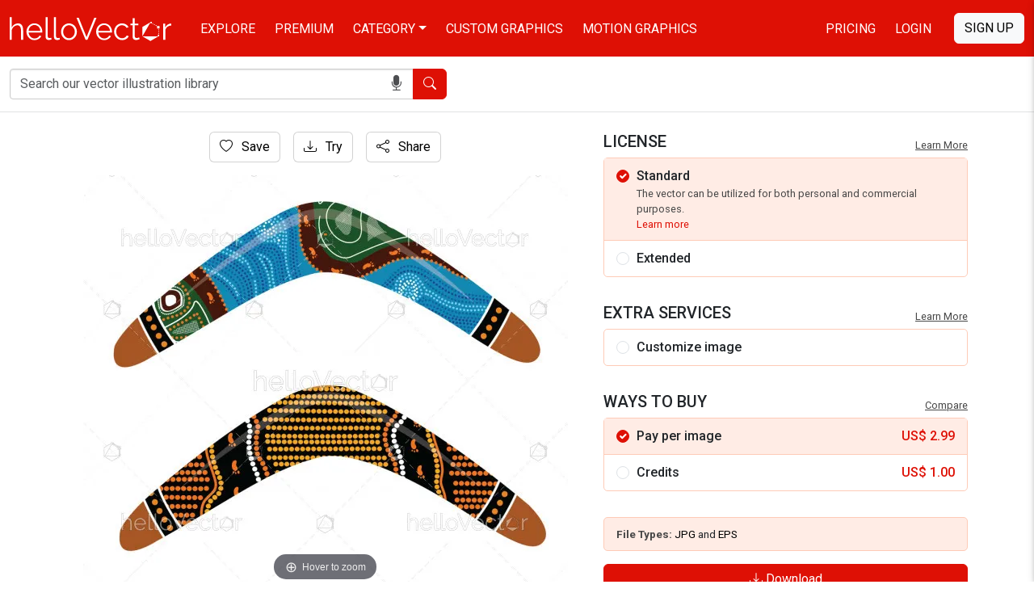

--- FILE ---
content_type: text/html; charset=UTF-8
request_url: https://www.hellovector.com/vector-graphics/australian-boomerang-vector-12
body_size: 9367
content:
<!DOCTYPE html>
<html lang="en">
<head>
<meta charset="utf-8">
<meta name="viewport" content="width=device-width,initial-scale=1, maximum-scale=1, user-scalable=0">
<!-- SEO START -->
<title>Australian boomerang vector - Download Graphics & Vectors</title>
<meta name="description" content="Download Australian boomerang vector. You can also customize this just the way you like it. #HV00000303">
<link rel="canonical" href="https://www.hellovector.com/vector-graphics/australian-boomerang-vector-12" />
<meta property="og:locale" content="en_US" />
<meta property="og:type" content="product" />
<meta property="og:title" content="Australian boomerang vector - Download Graphics & Vectors" />
<meta property="og:description" content="Download Australian boomerang vector. You can also customize this just the way you like it. #HV00000303" />
<meta property="og:url" content="https://www.hellovector.com/vector-graphics/australian-boomerang-vector-12" />
<meta property="og:site_name" content="Hello Vector" />
<meta property="og:image" content="https://assets.hellovector.com/product-images/b_303.jpg" />
<meta property="og:image:width" content="1024" />
<meta property="og:image:height" content="866" />
<meta name="twitter:card" content="summary" />
<meta name="twitter:description" content="Download Australian boomerang vector. You can also customize this just the way you like it. #HV00000303" />
<meta name="twitter:title" content="Australian boomerang vector - Download Graphics & Vectors" />
<meta name="twitter:image" content="https://assets.hellovector.com/product-images/b_303.jpg" />
<meta name="twitter:site" content="@Hello_Vector" />
<!-- SEO END -->
<link rel="dns-prefetch" href="//d36lty2xa4smx3.cloudfront.net" />
<link rel="dns-prefetch" href="//assets.hellovector.com" />
<link rel="preconnect" href="https://d36lty2xa4smx3.cloudfront.net" />
<link rel="preload" href="https://assets.hellovector.com/product-images/p_303.jpg" as="image"><link rel="preconnect" href="https://fonts.googleapis.com">
<link rel="preconnect" href="https://fonts.gstatic.com" crossorigin>
<link href="https://fonts.googleapis.com/css2?family=Roboto:wght@300;400;500;700&display=swap" rel="stylesheet" media="print" onload="this.onload=null;this.removeAttribute('media');">
<noscript>
<link href="https://fonts.googleapis.com/css2?family=Roboto:wght@300;400;500;700&display=swap" rel="stylesheet">
</noscript>
<style type="text/css">
@font-face{font-display:swap;font-family:bootstrap-icons;src:url("https://www.hellovector.com/assets/v4/fonts/bootstrap-icons.woff2?24e3eb84d0bcaf83d77f904c78ac1f4") format("woff2"),url("https://www.hellovector.com/assets/v4/fonts/bootstrap-icons.woff?24e3eb84d0bcaf83d77f904c78ac1f4") format("woff")}
</style>
<link type="text/css" href="https://d36lty2xa4smx3.cloudfront.net/product-images/assets/v5/style.css" rel="stylesheet">
<link href="https://www.hellovector.com/assets/magiczoomplus/magiczoomplus.min.css" rel="stylesheet" media="print" onload="this.onload=null;this.removeAttribute('media');"><noscript><link href="https://www.hellovector.com/assets/magiczoomplus/magiczoomplus.min.css" rel="stylesheet"></noscript>
<link type="text/css" href="https://www.hellovector.com/assets/v4/css/main.css" rel="stylesheet">
<!-- Favicon Start -->
<link href="https://www.hellovector.com/assets/icons/favicon.ico" rel="shortcut icon" type="image/x-icon"/>
<link rel="apple-touch-icon" sizes="57x57" href="https://www.hellovector.com/assets/icons/apple-icon-57x57.png">
<link rel="apple-touch-icon" sizes="60x60" href="https://www.hellovector.com/assets/icons/apple-icon-60x60.png">
<link rel="apple-touch-icon" sizes="72x72" href="https://www.hellovector.com/assets/icons/apple-icon-72x72.png">
<link rel="apple-touch-icon" sizes="76x76" href="https://www.hellovector.com/assets/icons/apple-icon-76x76.png">
<link rel="apple-touch-icon" sizes="114x114" href="https://www.hellovector.com/assets/icons/apple-icon-114x114.png">
<link rel="apple-touch-icon" sizes="120x120" href="https://www.hellovector.com/assets/icons/apple-icon-120x120.png">
<link rel="apple-touch-icon" sizes="144x144" href="https://www.hellovector.com/assets/icons/apple-icon-144x144.png">
<link rel="apple-touch-icon" sizes="152x152" href="https://www.hellovector.com/assets/icons/apple-icon-152x152.png">
<link rel="apple-touch-icon" sizes="180x180" href="https://www.hellovector.com/assets/icons/apple-icon-180x180.png">
<link rel="icon" type="image/png" sizes="192x192"  href="https://www.hellovector.com/assets/icons/android-icon-192x192.png">
<link rel="icon" type="image/png" sizes="32x32" href="https://www.hellovector.com/assets/icons/favicon-32x32.png">
<link rel="icon" type="image/png" sizes="96x96" href="https://www.hellovector.com/assets/icons/favicon-96x96.png">
<link rel="icon" type="image/png" sizes="16x16" href="https://www.hellovector.com/assets/icons/favicon-16x16.png">
<!-- Favicon End -->
<meta name="theme-color" content="#de1005">
<meta name="msapplication-navbutton-color" content="#de1005">
<meta name="apple-mobile-web-app-status-bar-style" content="#de1005">
<script>var _base_url = "https://www.hellovector.com/";</script>
<!-- Google Tag Manager -->
<script defer>(function(w,d,s,l,i){w[l]=w[l]||[];w[l].push({'gtm.start':
new Date().getTime(),event:'gtm.js'});var f=d.getElementsByTagName(s)[0],
j=d.createElement(s),dl=l!='dataLayer'?'&l='+l:'';j.async=true;defer=true;j.src=
'https://www.googletagmanager.com/gtm.js?id='+i+dl;f.parentNode.insertBefore(j,f);
})(window,document,'script','dataLayer','GTM-T8R39ZR');</script>
<!-- End Google Tag Manager -->
</head>
<body itemscope itemtype="http://schema.org/WebPage" class=" ">
<!-- Google Tag Manager (noscript) -->
<noscript><iframe src="https://www.googletagmanager.com/ns.html?id=GTM-T8R39ZR"
height="0" width="0" style="display:none;visibility:hidden"></iframe></noscript>
<!-- End Google Tag Manager (noscript) -->
<header class="site-header navbar navbar-expand-md navbar-dark fixed-top bd-navbar" role="banner" itemscope itemtype="http://schema.org/WPHeader">
    <nav class="container-xxl flex-wrap flex-md-nowrap" aria-label="Main navigation" role="navigation">
      
      <div class="navbar-header" itemscope itemtype="http://schema.org/Organization"> <a itemprop="url" class="navbar-brand" href="https://www.hellovector.com/"><img src="https://www.hellovector.com/assets/v2/images/hellovector-logo.svg" alt="Hello Vector" width="200" height="30" itemprop="logo" />
        
      </a> </div>
  
      <div class="h-m-menu">
      <div class="h-m-c me-3 ps-1 pe-1 s-nav-link"><i class="bi bi-search"></i></div>
      <div class="h-m-c ps-1 m-nav-link"><i class="bi bi-list"></i></div>
      
      </div>
  
      <div class="collapse navbar-collapse" id="bdNavbar">
        <ul class="navbar-nav flex-row flex-wrap bd-navbar-nav pt-2 py-md-0" itemscope itemtype="http://schema.org/SiteNavigationElement">
          <li class="nav-item col-6 col-md-auto">
            <a class="nav-link" href="https://www.hellovector.com/free-vectors" itemprop="url"><span itemprop="name">Explore</span></a>
          </li>
          <li class="nav-item col-6 col-md-auto">
            <a class="nav-link" href="https://www.hellovector.com/premium-vectors" itemprop="url"><span itemprop="name">Premium</span></a>
          </li>
          <li class="nav-item col-6 col-md-auto dropdown mega-menu">
            <a class="nav-link dropdown-toggle" href="#" itemprop="url" aria-expanded="true" data-bs-toggle="dropdown" data-bs-display="static"><span itemprop="name">Category</span></a>
          	<ul class="dropdown-menu animated--grow-in">
            	
                					<li><a itemprop="url" href="https://www.hellovector.com/category/aboriginal" class="dropdown-item"><span itemprop="name">
					  Aboriginal Art					  </span></a></li>
										<li><a itemprop="url" href="https://www.hellovector.com/category/abstract-art" class="dropdown-item"><span itemprop="name">
					  Abstract Art					  </span></a></li>
										<li><a itemprop="url" href="https://www.hellovector.com/category/background" class="dropdown-item"><span itemprop="name">
					  Background					  </span></a></li>
										<li><a itemprop="url" href="https://www.hellovector.com/category/3d-graphics" class="dropdown-item"><span itemprop="name">
					  3D Graphics					  </span></a></li>
										<li><a itemprop="url" href="https://www.hellovector.com/category/cartoon" class="dropdown-item"><span itemprop="name">
					  Cartoons					  </span></a></li>
										<li><a itemprop="url" href="https://www.hellovector.com/category/tee-shirts-designs" class="dropdown-item"><span itemprop="name">
					  Tee graphics					  </span></a></li>
										<li><a itemprop="url" href="https://www.hellovector.com/category/web" class="dropdown-item"><span itemprop="name">
					  Web graphics					  </span></a></li>
										<li><a itemprop="url" href="https://www.hellovector.com/category/infographics" class="dropdown-item"><span itemprop="name">
					  Infographics					  </span></a></li>
										<li><a itemprop="url" href="https://www.hellovector.com/category/icons" class="dropdown-item"><span itemprop="name">
					  Icons					  </span></a></li>
										<li><a itemprop="url" href="https://www.hellovector.com/category/logos" class="dropdown-item"><span itemprop="name">
					  Logo					  </span></a></li>
										<li><a itemprop="url" href="https://www.hellovector.com/category/animals" class="dropdown-item"><span itemprop="name">
					  Animals					  </span></a></li>
										<li><a itemprop="url" href="https://www.hellovector.com/category/nature" class="dropdown-item"><span itemprop="name">
					  Nature					  </span></a></li>
										<li><a itemprop="url" href="https://www.hellovector.com/category/travel" class="dropdown-item"><span itemprop="name">
					  Travel					  </span></a></li>
										<li><a itemprop="url" href="https://www.hellovector.com/category/healthcare-and-medical" class="dropdown-item"><span itemprop="name">
					  Health/Fitness					  </span></a></li>
										<li><a itemprop="url" href="https://www.hellovector.com/search/technology" class="dropdown-item"><span itemprop="name">
					  Technology					  </span></a></li>
										<li><a itemprop="url" href="https://www.hellovector.com/category/plants-and-flowers" class="dropdown-item"><span itemprop="name">
					  Plants/Flowers					  </span></a></li>
										<li><a itemprop="url" href="https://www.hellovector.com/category/map" class="dropdown-item"><span itemprop="name">
					  Map					  </span></a></li>
										<li><a itemprop="url" href="https://www.hellovector.com/category/quotation" class="dropdown-item"><span itemprop="name">
					  Quotation					  </span></a></li>
					            </ul>
          </li>
          <li class="nav-item col-6 col-md-auto" id="h_order-artwork">
            <a class="nav-link" href="https://www.hellovector.com/order-artwork" itemprop="url"><span itemprop="name">Custom Graphics</span></a>
          </li>
           <li class="nav-item col-6 col-md-auto">
            <a class="nav-link" href="https://www.hellovector.com/motion-graphics" itemprop="url"><span itemprop="name">Motion Graphics</span></a>
          </li>
          
        </ul>
  
        <hr class="d-md-none text-white-50">
  
        <ul class="navbar-nav flex-row flex-wrap ms-md-auto">
          <li class="nav-item col-6 col-md-auto">
            <a class="nav-link" href="https://www.hellovector.com/pricing">Pricing</a>
          </li>
          
                    <li class="nav-item col-6 col-md-auto">
            <a id="initLogin" class="nav-link re-changer" href="#" data-target="#r-login" data-bs-toggle="modal" data-bs-target="#myLoginModal">Login</a>
          </li>
                  </ul>
                <a id="initRegister" class="btn btn-light d-lg-inline-block my-2 my-md-0 ms-md-3 text-uppercase re-changer" data-target="#r-register" data-bs-toggle="modal" data-bs-target="#myLoginModal" href="#">Sign Up</a>
              </div>
    </nav>
    
</header>
    
  <section class="inner-banner"></section>
  <form role="search" id="siteSearchForm" class="inner-menu navbar-form navbar-search" method="get" action="https://www.hellovector.com/search">
  	<div class="container-xxl">
	  <div class="form-group">
		<div class="input-group input-group-md">
		  <div class="icon-addon addon-md">
			<input type="text" autocomplete="off" id="illustration" class="form-control" placeholder="Search our vector illustration library" name="q" value="">
			<span id="onDictation" class="hellovector-microphone bi bi-mic-fill" onClick="startDictation();"></span> </div>
		  <span class="input-group-btn">
		  <button type="submit" class="btn btn-red"><span class="bi bi-search"></span> <span class="sr-only">Search</span></button>
		  </span> </div>
	  </div></div>
	</form>
    <div class="product-wrapper">
<div class="product-base">
  <div class="container">
    <nav aria-label="breadcrumb" class="sr-only">
      <ol class="breadcrumb" itemscope itemtype="https://schema.org/BreadcrumbList">
        <li class="breadcrumb-item" itemprop="itemListElement" itemscope itemtype="https://schema.org/ListItem"><a itemprop="item" href="https://www.hellovector.com/"><span itemprop="name">Home</span></a>
          <meta itemprop="position" content="1" />
        </li>
        <li class="breadcrumb-item" itemprop="itemListElement" itemscope itemtype="https://schema.org/ListItem"><a itemprop="item" href="https://www.hellovector.com/category/aboriginal"><span itemprop="name">Aboriginal Art</span></a>
          <meta itemprop="position" content="2" />
        </li>
        <li class="breadcrumb-item active" aria-current="page" itemprop="itemListElement" itemscope itemtype="https://schema.org/ListItem"><span itemprop="name">Australian boomerang vector</span>
          <meta itemprop="position" content="3" />
        </li>
      </ol>
    </nav>
        <div class="single-product">
      <div class="row" itemscope itemtype="http://schema.org/Product">
        <div class="col-xl-7 col-lg-6">
                    <div class="product-card mb-4 w-100">
            <div class="product-card-body mb-4 text-center">
              <div class="qv-buttons">
              	<div class="trythis favbutton">
                	<div class="fav-single">
                                                 <a aria-label="Login" data-bs-target="#myLoginModal" data-bs-toggle="modal" href="#" class="add-favourite btn btn-light"><i class="bi bi-heart" aria-hidden="true"></i> Save</a>
								                      </div>
                </div>
                <div class="trythis ms-3">
                	                    	<a aria-label="Login" data-bs-target="#myLoginModal" data-bs-toggle="modal" href="#" class="add-favourite btn btn-light"><i class="bi bi-download" aria-hidden="true"></i> Try</a>
                                    </div>
                <div class="trythis ms-3 btn-share-image">
                	<button class="btn btn-light"><i class="bi bi-share"></i> Share</button>
                    <div class="social-share-single">
                <ul>
                  <li><a aria-label="Share in Facebook" class="s-s-facebook image-share" data-url="https://www.facebook.com/sharer/sharer.php?u=https%3A%2F%2Fwww.hellovector.com%2Fvector-graphics%2Faustralian-boomerang-vector-12" href="#"><i class="bi-facebook"></i></a></li>
                  <li><a aria-label="Share in Twitter" class="s-s-twitter image-share" data-url="https://twitter.com/intent/tweet?text=Australian+boomerang+vector&url=https%3A%2F%2Fwww.hellovector.com%2Fvector-graphics%2Faustralian-boomerang-vector-12" href="#"><i class="bi-twitter-x"></i></a></li>
                  <li><a aria-label="Share in Pinterest" class="s-s-pinterest" href="javascript:pinIt();"><i class="bi-pinterest"></i></a></li>
                  <li><a aria-label="Share in LinkedIn" class="s-s-linkedin image-share" data-url="http://www.linkedin.com/shareArticle?mini=true&title=Australian+boomerang+vector&url=https%3A%2F%2Fwww.hellovector.com%2Fvector-graphics%2Faustralian-boomerang-vector-12&summary=Australian+boomerang+vector" href="#"><i class="bi-linkedin"></i></a></li>
                  
                  <li><a aria-label="Share in WhatsApp" class="s-s-whatsapp image-share" data-url="https://api.whatsapp.com/send?text=https%3A%2F%2Fwww.hellovector.com%2Fvector-graphics%2Faustralian-boomerang-vector-12" href="#"><i class="bi-whatsapp"></i></a></li>
                  
                  <li><a aria-label="Share via Email" class="s-s-envelope" href="mailto:?subject=Please visit this link https://www.hellovector.com/vector-graphics/australian-boomerang-vector-12&body=Hey Buddy!, I found this image for you: 'Australian boomerang vector'. Here is the website link: https://www.hellovector.com/vector-graphics/australian-boomerang-vector-12. Thank you."><i class="bi-envelope-fill"></i></a></li>
                  
                </ul>
              </div>
                </div>
              </div>
              <div class="product-page-image" style="max-width:600px;aspect-ratio:600/508"> <a class="MagicZoom" href="https://assets.hellovector.com/product-images/b_303.jpg"><img class="strech_width" alt="Australian boomerang vector" src="https://assets.hellovector.com/product-images/p_303.jpg" itemprop="image" width="100%" height="100%" /></a></div>
              
              
            </div>
            <div class="single-product-details">
            <h1 class="product-title" itemprop="name">
              Australian boomerang vector            </h1>
            <meta itemprop="mpn" content="303" />
            <meta itemprop="sku" content="HV00000303" />
            <div itemprop="brand" itemtype="https://schema.org/Brand" itemscope>
                <meta itemprop="name" content="Hello Vector" />
            </div>
            
            
            
             
            <div class="product-description">
              <p itemprop="description">
                Australian boomerang vector              </p>
            </div>
            <div class="tags">
              <h2 class="choose-license">Related Keywords</h2>
                            <div class="tag-list">
                                    <a href="https://www.hellovector.com/search/background" class="">
					  Background                    </a>
                    
                                        <a href="https://www.hellovector.com/search/aboriginal" class="">
					  Aboriginal                    </a>
                    
                                        <a href="https://www.hellovector.com/search/vector" class="">
					  vector                    </a>
                    
                                        <a href="https://www.hellovector.com/search/design" class="">
					  design                    </a>
                    
                                        <a href="https://www.hellovector.com/search/graphic" class="">
					  graphic                    </a>
                    
                                        <a href="https://www.hellovector.com/search/symbol" class="">
					  symbol                    </a>
                    
                                        <a href="https://www.hellovector.com/search/illustration" class="hide rm-hide">
					  illustration                    </a>
                    
                                        <a href="https://www.hellovector.com/search/abstract" class="hide rm-hide">
					  abstract                    </a>
                    
                                        <a href="https://www.hellovector.com/search/art" class="hide rm-hide">
					  art                    </a>
                    
                                        <a href="https://www.hellovector.com/search/australia" class="hide rm-hide">
					  australia                    </a>
                    
                                        <a href="https://www.hellovector.com/search/drawing" class="hide rm-hide">
					  drawing                    </a>
                    
                                        <a href="https://www.hellovector.com/search/indigenous" class="hide rm-hide">
					  indigenous                    </a>
                    
                                        <a href="https://www.hellovector.com/search/color" class="hide rm-hide">
					  color                    </a>
                    
                                        <a href="https://www.hellovector.com/search/pattern" class="hide rm-hide">
					  pattern                    </a>
                    
                                        <a href="https://www.hellovector.com/search/shape" class="hide rm-hide">
					  shape                    </a>
                    
                                        <a href="https://www.hellovector.com/search/painting" class="hide rm-hide">
					  painting                    </a>
                    
                                        <a href="https://www.hellovector.com/search/aborigine" class="hide rm-hide">
					  aborigine                    </a>
                    
                                        <a href="https://www.hellovector.com/search/culture" class="hide rm-hide">
					  culture                    </a>
                    
                                        <a href="https://www.hellovector.com/search/black" class="hide rm-hide">
					  black                    </a>
                    
                                        <a href="https://www.hellovector.com/search/icon" class="hide rm-hide">
					  icon                    </a>
                    
                                        <a href="https://www.hellovector.com/search/aboriginal-art" class="hide rm-hide">
					  aboriginal art                    </a>
                    
                                        <a href="https://www.hellovector.com/search/aboriginal-painting" class="hide rm-hide">
					  aboriginal painting                    </a>
                    
                                        <a href="https://www.hellovector.com/search/boomerang" class="hide rm-hide">
					  boomerang                    </a>
                    
                                        <a href="https://www.hellovector.com/search/river" class="hide rm-hide">
					  river                    </a>
                    
                                        <a href="https://www.hellovector.com/search/footprint" class="hide rm-hide">
					  footprint                    </a>
                    
                                        <a href="https://www.hellovector.com/search/foot" class="hide rm-hide">
					  foot                    </a>
                    
                                        <a href="https://www.hellovector.com/search/steps" class="hide rm-hide">
					  steps                    </a>
                    
                                        <a href="https://www.hellovector.com/search/curved" class="hide rm-hide">
					  curved                    </a>
                    
                                        <a href="https://www.hellovector.com/search/game" class="hide rm-hide">
					  game                    </a>
                    
                                        <a href="https://www.hellovector.com/search/hunt" class="hide rm-hide">
					  hunt                    </a>
                    
                                        <a href="https://www.hellovector.com/search/traditional" class="hide rm-hide">
					  traditional                    </a>
                    
                                        <a href="https://www.hellovector.com/search/weapon" class="hide rm-hide">
					  weapon                    </a>
                    
                                        <a href="https://www.hellovector.com/search/wood" class="hide rm-hide">
					  wood                    </a>
                    
                                        <a href="https://www.hellovector.com/search/isolated" class="hide rm-hide">
					  isolated                    </a>
                    
                                        <a href="https://www.hellovector.com/search/equipment" class="hide rm-hide">
					  equipment                    </a>
                    
                                        <a href="https://www.hellovector.com/search/object" class="hide rm-hide">
					  object                    </a>
                    
                                        <a href="https://www.hellovector.com/search/piece" class="hide rm-hide">
					  piece                    </a>
                    
                                        <a href="https://www.hellovector.com/search/single" class="hide rm-hide">
					  single                    </a>
                    
                                        <a href="https://www.hellovector.com/search/sport" class="hide rm-hide">
					  sport                    </a>
                    
                                        <a href="https://www.hellovector.com/search/throw" class="hide rm-hide">
					  throw                    </a>
                    
                                        <a href="https://www.hellovector.com/search/throwing" class="hide rm-hide">
					  throwing                    </a>
                    
                                        <a href="https://www.hellovector.com/search/toy" class="hide rm-hide">
					  toy                    </a>
                    
                    					<a href="#" class="readmore"><span class="expand">36+</span><span class="less">Show less</span></a>
					              </div>
                          </div>
            <div itemprop="offers" itemscope itemtype="http://schema.org/Offer">
              <link itemprop="availability" href="http://schema.org/InStock"/>
              <meta itemprop="priceCurrency" content="USD" />
              <meta itemprop="url" content="https://www.hellovector.com/vector-graphics/australian-boomerang-vector-12" />
              <meta itemprop="priceValidUntil" content="2026-01-31" />
              <meta itemprop="price" content="1.00" />
            </div>
                        
          </div>
          </div>
          
        </div>
        <div class="col-xl-5 col-lg-6">
          <div class="single-card form-download">
          	           	
          	<h3>License <a href="https://www.hellovector.com/page/license-information" target="_blank" rel="noopener" title="Learn more about image license">Learn More</a></h3>
          	<div class="form-license">
          	 <div class="form-check-l active">
                  <input class="form-check-input" data-cuprice="6.99" data-cucredit="5.00" data-price="2.99" data-credit="1.00" type="radio" name="license_type" value="1" id="license_type1" checked="checked" />
                  <label class="form-check-label" for="license_type1"><span class="ltype">Standard</span>
                  <span class="ldetails">The vector can be utilized for both personal and commercial purposes.<br /> <a href="https://www.hellovector.com/page/license-information#standard" target="_blank" rel="noopener" title="Learn more about standard license">Learn more</a></span>
                  </label>
             </div>
             <div class="form-check-l extended b-bottom">
                  <input class="form-check-input" data-price="19.99" data-credit="15.00" type="radio" name="license_type" value="2" id="license_type2">
                  <label class="form-check-label" for="license_type2"><span class="ltype">Extended</span>
                  <span class="ldetails">There are no restrictions on the number of reproductions or impressions.<br /> <a href="https://www.hellovector.com/page/license-information#extended" target="_blank" rel="noopener" title="Learn more about extended license">Learn more</a></span>
                  </label>
             </div>
                          </div>
             
            <h3>Extra Services <a href="https://www.hellovector.com/page/terms-and-conditions" target="_blank" rel="noopener" title="Learn more about terms and conditions">Learn More</a></h3>
            <div class="form-license">
            	<div class="form-check-l">
                  <input class="form-check-input" type="checkbox" name="customization"  id="customControlAutosizing2" value="1" />
                  <label class="form-check-label" for="customControlAutosizing2"><span class="ltype">Customize image</span>
                  <span class="ldetails">Change elements, text and colors in the design. <a href="https://www.hellovector.com/page/terms-and-conditions" target="_blank" rel="noopener" title="Learn more about customization">Learn more</a></span>
                  </label>
             </div>
             
            </div>
            
            <h3>Ways to Buy <a href="https://www.hellovector.com/pricing" target="_blank">Compare</a></h3>
            <div class="form-license">
          	 <div class="form-check-l active">
                  <input class="form-check-input" type="radio" name="buyingtype" value="1" id="buyingtype1" checked="checked" />
                  <label class="form-check-label" for="buyingtype1"><span class="ltype">Pay per image</span>
                  <span class="lprice">US$ <em id="ppi">2.99</em></span>
                  </label>
             </div>
             <div class="form-check-l">
                  <input class="form-check-input" type="radio" name="buyingtype" value="2" id="buyingtype2" >
                  <label class="form-check-label" for="buyingtype2"><span class="ltype">Credits</span>
                  <span class="lprice">US$ <em id="ppc">1.00</em></span>
                  <span class="ldetails">
                                    Pay using pre-paid credits to save more. 
                                    <a href="https://www.hellovector.com/pricing" target="_blank" rel="noopener" title="Learn more about pricing">Learn more</a>
                  </span>
                  </label>
             </div>
             
             </div>
            
            <div class="form-group customization-group">
                <label for="txtcustomize" class="customization-label">Please give us brief about the customization you want.</label>
                <textarea id="txtcustomize" class="form-control customization-control" placeholder="Write your description in brief here..." name="txtcustomize"></textarea>
            </div>
            
            <div class="available-filetypes">
            <strong>File Types: </strong> <em>jpg</em> and <em>eps</em>                         </div>
                            <a aria-label="Login" data-bs-target="#myLoginModal" data-bs-toggle="modal" href="#" class="btn btn-red w-100"><i class="bi bi-download" aria-hidden="true"></i> Download</a>
                        
                      </div>
          
        </div>
        
      </div>
    </div>
   
     </div>
</div>
<div class="container-fluid sp-ads">
<ins class="adsbygoogle"
     style="display:block"
     data-ad-client="ca-pub-5729762370645094"
     data-ad-slot="2662170473"
     data-ad-format="auto"
     data-full-width-responsive="true"></ins>
</div>
  <div class="container-fluid">
  
        <div class="smiliar-wrapper">
      <h3>Similar Vector Graphics</h3>
      <p>See more similar creative contents</p>
      <div class="similar-products">
        <div class="gallery norgall">
          <section class="assets simplify-search gi-bricks" id="assets">
                        <article class="mosaic-asset premium" data-max-height="187.5" data-max-width="225" data-slot="1" data-asset="0"> 
            <img width="450" height="375" alt="Australian boomerang vector" class="lazy" data-src="https://assets.hellovector.com/product-images/s_290.jpg" src="[data-uri]" />
              <div class="mosaic-overlay"> <a class="mosaic-link" href="https://www.hellovector.com/vector-graphics/australian-boomerang-vector">Australian boomerang vector</a>
                <div class="mosaic-actions">
                	
        </div>
              </div>
            </article>
                        <article class="mosaic-asset premium" data-max-height="225" data-max-width="225" data-slot="2" data-asset="1"> 
            <img width="450" height="450" alt="Australian boomerang vector" class="lazy" data-src="https://assets.hellovector.com/product-images/s_291.jpg" src="[data-uri]" />
              <div class="mosaic-overlay"> <a class="mosaic-link" href="https://www.hellovector.com/vector-graphics/australian-boomerang-vector-7">Australian boomerang vector</a>
                <div class="mosaic-actions">
                	
        </div>
              </div>
            </article>
                        <article class="mosaic-asset premium" data-max-height="178.5" data-max-width="225" data-slot="3" data-asset="2"> 
            <img width="450" height="357" alt="Australian boomerang vector" class="lazy" data-src="https://assets.hellovector.com/product-images/s_292.jpg" src="[data-uri]" />
              <div class="mosaic-overlay"> <a class="mosaic-link" href="https://www.hellovector.com/vector-graphics/australian-boomerang-vector-6">Australian boomerang vector</a>
                <div class="mosaic-actions">
                	
        </div>
              </div>
            </article>
                        <article class="mosaic-asset premium" data-max-height="225" data-max-width="225" data-slot="4" data-asset="3"> 
            <img width="450" height="450" alt="Australian boomerang vector" class="lazy" data-src="https://assets.hellovector.com/product-images/s_293.jpg" src="[data-uri]" />
              <div class="mosaic-overlay"> <a class="mosaic-link" href="https://www.hellovector.com/vector-graphics/australian-boomerang-vector-5">Australian boomerang vector</a>
                <div class="mosaic-actions">
                	
        </div>
              </div>
            </article>
                        <article class="mosaic-asset premium" data-max-height="225" data-max-width="225" data-slot="5" data-asset="4"> 
            <img width="450" height="450" alt="Australian boomerang vector" class="lazy" data-src="https://assets.hellovector.com/product-images/s_294.jpg" src="[data-uri]" />
              <div class="mosaic-overlay"> <a class="mosaic-link" href="https://www.hellovector.com/vector-graphics/australian-boomerang-vector-4">Australian boomerang vector</a>
                <div class="mosaic-actions">
                	
        </div>
              </div>
            </article>
                        <article class="mosaic-asset premium" data-max-height="225" data-max-width="225" data-slot="6" data-asset="5"> 
            <img width="450" height="450" alt="Australian boomerang vector" class="lazy" data-src="https://assets.hellovector.com/product-images/s_295.jpg" src="[data-uri]" />
              <div class="mosaic-overlay"> <a class="mosaic-link" href="https://www.hellovector.com/vector-graphics/australian-boomerang-vector-3">Australian boomerang vector</a>
                <div class="mosaic-actions">
                	
        </div>
              </div>
            </article>
                        <article class="mosaic-asset premium" data-max-height="225" data-max-width="225" data-slot="7" data-asset="6"> 
            <img width="450" height="450" alt="Australian boomerang vector" class="lazy" data-src="https://assets.hellovector.com/product-images/s_296.jpg" src="[data-uri]" />
              <div class="mosaic-overlay"> <a class="mosaic-link" href="https://www.hellovector.com/vector-graphics/australian-boomerang-vector-2">Australian boomerang vector</a>
                <div class="mosaic-actions">
                	
        </div>
              </div>
            </article>
                        <article class="mosaic-asset premium" data-max-height="183" data-max-width="225" data-slot="8" data-asset="7"> 
            <img width="450" height="366" alt="Australian boomerang vector" class="lazy" data-src="https://assets.hellovector.com/product-images/s_297.jpg" src="[data-uri]" />
              <div class="mosaic-overlay"> <a class="mosaic-link" href="https://www.hellovector.com/vector-graphics/australian-boomerang-vector-1">Australian boomerang vector</a>
                <div class="mosaic-actions">
                	
        </div>
              </div>
            </article>
                        <article class="mosaic-asset premium" data-max-height="225" data-max-width="225" data-slot="9" data-asset="8"> 
            <img width="450" height="450" alt="Australian boomerang vector" class="lazy" data-src="https://assets.hellovector.com/product-images/s_298.jpg" src="[data-uri]" />
              <div class="mosaic-overlay"> <a class="mosaic-link" href="https://www.hellovector.com/vector-graphics/australian-boomerang-vector-17">Australian boomerang vector</a>
                <div class="mosaic-actions">
                	
        </div>
              </div>
            </article>
                        <article class="mosaic-asset premium" data-max-height="200.5" data-max-width="225" data-slot="10" data-asset="9"> 
            <img width="450" height="401" alt="Australian boomerang vector" class="lazy" data-src="https://assets.hellovector.com/product-images/s_299.jpg" src="[data-uri]" />
              <div class="mosaic-overlay"> <a class="mosaic-link" href="https://www.hellovector.com/vector-graphics/australian-boomerang-vector-16">Australian boomerang vector</a>
                <div class="mosaic-actions">
                	
        </div>
              </div>
            </article>
                        <article class="mosaic-asset premium" data-max-height="179.5" data-max-width="225" data-slot="11" data-asset="10"> 
            <img width="450" height="359" alt="Australian boomerang vector" class="lazy" data-src="https://assets.hellovector.com/product-images/s_300.jpg" src="[data-uri]" />
              <div class="mosaic-overlay"> <a class="mosaic-link" href="https://www.hellovector.com/vector-graphics/australian-boomerang-vector-15">Australian boomerang vector</a>
                <div class="mosaic-actions">
                	
        </div>
              </div>
            </article>
                        <article class="mosaic-asset premium" data-max-height="193.5" data-max-width="225" data-slot="12" data-asset="11"> 
            <img width="450" height="387" alt="Australian boomerang vector" class="lazy" data-src="https://assets.hellovector.com/product-images/s_301.jpg" src="[data-uri]" />
              <div class="mosaic-overlay"> <a class="mosaic-link" href="https://www.hellovector.com/vector-graphics/australian-boomerang-vector-14">Australian boomerang vector</a>
                <div class="mosaic-actions">
                	
        </div>
              </div>
            </article>
                      </section>
        </div>
      </div>
    </div>
        
    <div class="borowse-all text-center mt-4">
    <a class="btn btn-red btn-fat text-uppercase" href="https://www.hellovector.com/category/aboriginal">Browse all Aboriginal Art</a>
    </div>
  </div>
</div>

<section class="premium-project pt-0 pb-0">
  <div class="container">
    <div class="cust-art">
    <div class="cud-img"><img width="648" height="180" class="lazy" src="[data-uri]" data-src="https://assets.hellovector.com/product-images/assets/img/custom-design.png" alt="Custom graphic design" /></div>
            <div class="cud-info">
            
            <h2>Custom graphic design</h2>
        	<p>It's like you working with your personal graphic designing team!</p>
            <a href="https://www.hellovector.com/order-artwork" class="btn btn-red btn-fat text-uppercase">Order Now</a> </div>
            
            </div>
  </div>
</section>
<section class="home-category">
  <div class="container">
    <h3 class="section-title mb-3">Popular vector image categories</h3>
    <div class="row" role="navigation" itemscope itemtype="http://schema.org/SiteNavigationElement">
      <div class="col-6 col-sm-6 col-md-3">
        <ul class="footer_about">
          <li><a itemprop="url" href="https://www.hellovector.com/category/abstract-art"><span itemprop="name">Abstract Art</span></a></li>
          <li><a itemprop="url" href="https://www.hellovector.com/category/aboriginal"><span itemprop="name">Aboriginal Art</span></a></li>
          <li><a itemprop="url" href="https://www.hellovector.com/search/animals"><span itemprop="name">Animals/Wildlife</span></a></li>
          <li><a itemprop="url" href="https://www.hellovector.com/search/clip-art"><span itemprop="name">Clip Arts</span></a></li>
          <li><a itemprop="url" href="https://www.hellovector.com/category/background"><span itemprop="name">Backgrounds/Textures</span></a></li>
          <li><a itemprop="url" href="https://www.hellovector.com/search/beauty"><span itemprop="name">Beauty/Fashion</span></a></li>
          <li><a itemprop="url" href="https://www.hellovector.com/search/building"><span itemprop="name">Buildings/Landmarks</span></a></li>
          <li><a itemprop="url" href="https://www.hellovector.com/category/business"><span itemprop="name">Business/Finance</span></a></li>
          <li><a itemprop="url" href="https://www.hellovector.com/search/infographic"><span itemprop="name">Infographic</span></a></li>
          <li><a itemprop="url" href="https://www.hellovector.com/search/logo-design"><span itemprop="name">Logo</span></a></li>
          <li><a itemprop="url" href="https://www.hellovector.com/search/science"><span itemprop="name">Science</span></a></li>
        </ul>
      </div>
      <div class="col-6 col-sm-6 col-md-3">
        <ul class="footer_about">
          <li><a itemprop="url" href="https://www.hellovector.com/search/thanksgiving"><span itemprop="name">Thanksgiving</span></a></li>
          <li><a itemprop="url" href="https://www.hellovector.com/search/christmas"><span itemprop="name">Christmas</span></a></li>
          <li><a itemprop="url" href="https://www.hellovector.com/search/happy-new-year"><span itemprop="name">New Year</span></a></li>
          <li><a itemprop="url" href="https://www.hellovector.com/search/halloween"><span itemprop="name">Halloween</span></a></li>
          <li><a itemprop="url" href="https://www.hellovector.com/search/valentine"><span itemprop="name">Valentine's Day</span></a></li>
          <li><a itemprop="url" href="https://www.hellovector.com/search/womens-day"><span itemprop="name">Women's Day</span></a></li>
          <li><a itemprop="url" href="https://www.hellovector.com/search/mothers-day"><span itemprop="name">Mother's Day</span></a></li>
          <li><a itemprop="url" href="https://www.hellovector.com/search/labor-day"><span itemprop="name">Labour Day</span></a></li>
          <li><a itemprop="url" href="https://www.hellovector.com/search/fathers-day"><span itemprop="name">Father's Day</span></a></li>
          <li><a itemprop="url" href="https://www.hellovector.com/search/yoga"><span itemprop="name">Yoga Day</span></a></li>
        </ul>
      </div>
      <div class="col-6 col-sm-6 col-md-3">
        <ul class="footer_about">
          <li><a itemprop="url" href="https://www.hellovector.com/category/tee-shirts-designs"><span itemprop="name">Tee graphics</span></a></li>
          <li><a itemprop="url" href="https://www.hellovector.com/search/home"><span itemprop="name">Interiors</span></a></li>
          <li><a itemprop="url" href="https://www.hellovector.com/category/web"><span itemprop="name">Web graphics</span></a></li>
          <li><a itemprop="url" href="https://www.hellovector.com/category/nature"><span itemprop="name">Nature</span></a></li>
          <li><a itemprop="url" href="https://www.hellovector.com/search/object"><span itemprop="name">Objects</span></a></li>
          <li><a itemprop="url" href="https://www.hellovector.com/category/icons"><span itemprop="name">Icons</span></a></li>
          <li><a itemprop="url" href="https://www.hellovector.com/search/people"><span itemprop="name">People</span></a></li>
          <li><a itemprop="url" href="https://www.hellovector.com/category/cartoon"><span itemprop="name">Cartoons</span></a></li>
          <li><a itemprop="url" href="https://www.hellovector.com/category/plants-and-flowers"><span itemprop="name">Plants/Flowers</span></a></li>
          <li><a itemprop="url" href="https://www.hellovector.com/search/birthday-card"><span itemprop="name">Birthday Cards</span></a></li>
                  </ul>
      </div>
      <div class="col-6 col-sm-6 col-md-3">
        <ul class="footer_about">
          <li><a itemprop="url" href="https://www.hellovector.com/search/baobab-tree"><span itemprop="name">Baobab Tree</span></a></li>
          <li><a itemprop="url" href="https://www.hellovector.com/category/education"><span itemprop="name">Education</span></a></li>
          <li><a itemprop="url" href="https://www.hellovector.com/search/food"><span itemprop="name">Food and Drink</span></a></li>
          <li><a itemprop="url" href="https://www.hellovector.com/category/healthcare-and-medical"><span itemprop="name">Healthcare/Medical</span></a></li>
          <li><a itemprop="url" href="https://www.hellovector.com/search/holiday"><span itemprop="name">Holidays</span></a></li>
          <li><a itemprop="url" href="https://www.hellovector.com/search/illustration"><span itemprop="name">Illustrations/Clip-Art</span></a></li>
          <li><a itemprop="url" href="https://www.hellovector.com/search/industrial"><span itemprop="name">Industrial</span></a></li>
          <li><a itemprop="url" href="https://www.hellovector.com/search/boomerang"><span itemprop="name">Boomerang</span></a></li>
          <li><a itemprop="url" href="https://www.hellovector.com/category/map"><span itemprop="name">Maps</span></a></li>
          <li><a itemprop="url" href="https://www.hellovector.com/search/technology"><span itemprop="name">Technology</span></a></li>
        </ul>
      </div>
    </div>
  </div>
</section>

<footer class="site-footer" role="contentinfo" itemscope itemtype="http://schema.org/WPFooter">
  <div class="footer_top">
    <div class="container">
      <div class="row" role="navigation" itemscope itemtype="http://schema.org/SiteNavigationElement">
        <div class="col-6 col-sm-6 col-md-3">
          <h4>Hello Vector</h4>
          <ul class="footer_about">
            <li><a itemprop="url" href="https://www.hellovector.com/page/about-us"><span itemprop="name">About us</span></a></li>
            <li><a itemprop="url" href="https://www.hellovector.com/customer/my-account"><span itemprop="name">My account</span></a></li>
            <li><a itemprop="url" href="https://www.hellovector.com/pricing"><span itemprop="name">Pricing</span></a></li>
            <li><a itemprop="url" href="https://www.hellovector.com/order-artwork"><span itemprop="name">Personalized artwork</span></a></li>
            <li><a itemprop="url" href="https://www.hellovector.com/blog"><span itemprop="name">Blog</span></a></li>
          </ul>
        </div>
        <div class="col-6 col-sm-6 col-md-3">
          <h4>Legal Information</h4>
          <ul class="footer_about">
            <li><a itemprop="url" href="https://www.hellovector.com/page/license-information"><span itemprop="name">License information</span></a></li>
            <li><a itemprop="url" href="https://www.hellovector.com/page/terms-and-conditions"><span itemprop="name">Legal / Terms of use</span></a></li>
            <li><a itemprop="url" href="https://www.hellovector.com/page/privacy-policy"><span itemprop="name">Privacy policy</span></a></li>
          </ul>
          <h4>Support Center</h4>
          <ul class="footer_about">
            <li><a itemprop="url" href="https://www.hellovector.com/page/contact-us"><i class="hellovector-email" aria-hidden="true"></i> <span itemprop="name">Contact us</span></a></li>
          </ul>
        </div>
        <div class="col-6 col-sm-6 col-md-3">
          <h4>Our Network</h4>
          <ul class="footer_about">
                        <li><a itemprop="url" href="http://www.technowitty.com/" target="_blank"><span itemprop="name">Technowitty</span></a></li>
          </ul>
          <h4>Free Online Tools</h4>
          <ul class="footer_about">
            <li><a itemprop="url" href="https://www.hellovector.com/raster-to-vector"><span itemprop="name">Raster to Vector</span></a></li>
          </ul>
        </div>
        <div class="col-6 col-sm-6 col-md-3">
          <h4>Follow Us</h4>
          <ul class="footer_about" itemscope itemtype="https://schema.org/Organization">
            <li><a rel="noreferrer" target="_blank" itemprop="sameAs" itemprop="url" href="https://www.facebook.com/hellovector"><i class="bi-facebook" aria-hidden="true"></i> Facebook</a></li>
            <li><a rel="noreferrer" target="_blank" itemprop="sameAs" itemprop="url" href="https://twitter.com/Hello_Vector"><i class="bi-twitter" aria-hidden="true"></i> Twitter</a></li>
            <li><a rel="noreferrer" target="_blank" itemprop="sameAs" itemprop="url" href="https://in.pinterest.com/hellovector/"><i class="bi-pinterest" aria-hidden="true"></i> Pinterest</a></li>
            <li><a rel="noreferrer" target="_blank" itemprop="sameAs" itemprop="url" href="https://www.instagram.com/hellovector1/"><i class="bi-instagram" aria-hidden="true"></i> Instagram</a></li>
            <li><a rel="noreferrer" target="_blank" itemprop="sameAs" itemprop="url" href="https://www.youtube.com/channel/UCZREjGwKPNKKHYBVdANz3zA"><i class="bi-youtube" aria-hidden="true"></i> YouTube</a></li>
            <li><a rel="noreferrer" target="_blank" itemprop="sameAs" itemprop="url" href="https://www.linkedin.com/showcase/hellovector/"><i class="bi-linkedin" aria-hidden="true"></i> LinkedIn</a></li>
          </ul>
        </div>
      </div>
      <div class="footer_buttom">
        <ul>
          <li>&copy; <span itemprop="copyrightYear">2026</span>. <span itemprop="copyrightHolder" itemscope itemtype="http://schema.org/Organization"><span itemprop="name">Hello Vector</span></span>. All Rights Reserved.</li>
        </ul>
      </div>
    </div>
  </div>
  </footer>
<div id="msg-toast" class="toast align-items-center" role="alert" aria-live="assertive" aria-atomic="true">
  <div class="d-flex">
    <div id="msg-toast-body" class="toast-body"> </div>
    <button type="button" class="btn-close btn-close-white me-2 m-auto" data-bs-dismiss="toast" aria-label="Close"></button>
  </div>
</div>
<div class="modal fade" id="myLoginModal" data-bs-backdrop="static" data-bs-keyboard="false" tabindex="-1" role="dialog" aria-labelledby="myLoginModalLabel">
  <div id="login-overlay" class="modal-dialog modal-dialog-centered" role="document">
    <div class="modal-content">
      <div class="modal-header">
        <h4 class="modal-title" id="myLoginModalLabel">Login to Hello Vector</h4>
        <button type="button" class="btn-close" data-bs-dismiss="modal" aria-label="Close"></button>
      </div>
      <div class="modal-body">
        <div class="alert alert-danger" role="alert" id="login-form-alert"></div>
        <div class="well active" id="r-login"> <form action="https://www.hellovector.com/User/login_check" id="formLogin" method="post" accept-charset="utf-8">
                                                                                                        <input type="hidden" name="ci_csrf_token" value="13d9bfb6b6be8428d758fd24dfceabdf" />
          <input type="hidden" name="token" class="g-token">
          <div class="form-floating form-group mb-3">
            <input type="email" class="form-control" id="l_email" name="user_email" placeholder="Your email" required="required">
            <label for="l_email">Your email</label>
          </div>
          <div class="form-floating form-group mb-3">
            <input type="password" autocomplete="new-password" class="form-control" id="l_password" name="user_password" placeholder="Password" required="required">
            <label for="l_password">Password</label>
          </div>
          <button type="submit" class="btn btn-red w-100 mb-3 btn-lg" id="btnlogin" value="Login">Login</button>
          <p class="text-center">Or</p>
          <a href="javascript:;" onclick="window.location.href='https://www.hellovector.com/googlelogin'" class="btn btn-light w-100 btn-google mb-3"><img class="lazy" data-src="https://assets.hellovector.com/product-images/google-logo-icon.png" alt="Google Icon" width="20" height="20" /> Sign in with Google</a> </form>          <p class="mb-1"><a id="initFPass" class="fp-link re-changer" data-target="#r-forgot" data-title="Forgot your password?" href="#">Forgot your password?</a> </p>
          <p>Don't have an account? <a data-target="#r-register" data-title="Register Now" href="#" class="re-changer">Register now</a></p>
        </div>
        <div class="well" id="r-register"> <form action="https://www.hellovector.com/User/register_check" id="formRegister" method="post" accept-charset="utf-8">
                                                                                            <input type="hidden" name="ci_csrf_token" value="13d9bfb6b6be8428d758fd24dfceabdf" />
          <div class="form-floating mb-3">
            <input type="text" name="user_fname" id="r_user_fname" class="form-control" required="required" placeholder="First name">
            <label for="r_user_fname">First name</label>
          </div>
          <div class="form-floating mb-3">
            <input type="text" name="user_lname" id="r_user_lname" class="form-control" required="required" placeholder="Last name">
            <label for="r_user_lname">Last name</label>
          </div>
          <div class="form-floating form-group mb-3">
            <input type="email" class="form-control" id="r_email" name="user_email" placeholder="Your email" required="required">
            <label for="r_email">Your email</label>
          </div>
          <div class="form-floating form-group mb-3">
            <input type="password" autocomplete="new-password" class="form-control" id="r_password" name="user_password" placeholder="Password" required="required">
            <label for="r_password">Password</label>
          </div>
          <div class="btn-group-h mb-3">
            <button type="submit" class="btn btn-home-register" id="btnsignup" value="Register">Register</button>
          </div>
          <p class="text-center">Or</p>
          <a href="javascript:;" onclick="window.location.href='https://www.hellovector.com/googlelogin'" class="btn btn-light w-100 btn-google mb-3"><img class="lazy" data-src="https://assets.hellovector.com/product-images/google-logo-icon.png" alt="Google Icon" width="20" height="20" /> Sign up with Google</a>
          </form>          <p>By creating an account, you agree to the Hello Vector's <a href="https://www.hellovector.com/page/terms-and-conditions" target="_blank">Terms of Service</a> and <a href="https://www.hellovector.com/page/privacy-policy" target="_blank">Privacy Policy</a>.</p>
          <p>Already have an account? <a data-target="#r-login" data-title="Login to Hello Vector" href="#" class="re-changer">Back to Login</a></p>
        </div>
        <div class="well" id="r-forgot"> <form action="https://www.hellovector.com/User/login_password_reset" id="formForgotPassword" method="post" accept-charset="utf-8">
     <input type="hidden" name="ci_csrf_token" value="13d9bfb6b6be8428d758fd24dfceabdf" />
          <input type="hidden" name="token" class="g-token">
          <div class="form-floating form-group mb-3">
            <input type="email" class="form-control" id="f_email" name="user_email" placeholder="Your email" required="required">
            <label for="f_email">Your email</label>
          </div>
          <button type="submit" class="btn btn-red w-100 mb-3 btn-lg" id="btnforgetPassword" value="Submit">Submit</button>
          <p><a class="re-changer" data-target="#r-login" data-title="Login to Hello Vector" href="#">Back to Log in</a></p>
          </form> </div>
      </div>
    </div>
  </div>
</div>
<div id="sidenav-overlay"></div>
<div id="slide-out" class="side-nav sn-bg-4 mdb-sidenav fixed" style="display:none;">
    <button class="btn btn-white w-100 mb-4 closemenu" data-bs-toggle="modal" data-bs-target="#myLoginModal">Login</button>
    <div id="slim-scroller">
    <ul class="header-slide-menu">
            <li><a itemprop="url" href="https://www.hellovector.com/free-vectors"><span itemprop="name">Free Vectors</span></a></li>
      <li><a itemprop="url" href="https://www.hellovector.com/premium-vectors"><span itemprop="name">Premium Vectors</span></a></li>
      <li><a itemprop="url" href="https://www.hellovector.com/motion-graphics"><span itemprop="name">Motion Graphics</span></a></li>
      <li>
        <h3>Browse Categories</h3>
      </li>
            <li><a itemprop="url" href="https://www.hellovector.com/category/aboriginal"><span itemprop="name">
        Aboriginal Art        </span></a></li>
            <li><a itemprop="url" href="https://www.hellovector.com/category/abstract-art"><span itemprop="name">
        Abstract Art        </span></a></li>
            <li><a itemprop="url" href="https://www.hellovector.com/category/background"><span itemprop="name">
        Background        </span></a></li>
            <li><a itemprop="url" href="https://www.hellovector.com/category/3d-graphics"><span itemprop="name">
        3D Graphics        </span></a></li>
            <li><a itemprop="url" href="https://www.hellovector.com/category/cartoon"><span itemprop="name">
        Cartoons        </span></a></li>
            <li><a itemprop="url" href="https://www.hellovector.com/category/tee-shirts-designs"><span itemprop="name">
        Tee graphics        </span></a></li>
            <li><a itemprop="url" href="https://www.hellovector.com/category/web"><span itemprop="name">
        Web graphics        </span></a></li>
            <li><a itemprop="url" href="https://www.hellovector.com/category/infographics"><span itemprop="name">
        Infographics        </span></a></li>
            <li><a itemprop="url" href="https://www.hellovector.com/category/icons"><span itemprop="name">
        Icons        </span></a></li>
            <li><a itemprop="url" href="https://www.hellovector.com/category/logos"><span itemprop="name">
        Logo        </span></a></li>
            <li><a itemprop="url" href="https://www.hellovector.com/category/animals"><span itemprop="name">
        Animals        </span></a></li>
            <li><a itemprop="url" href="https://www.hellovector.com/category/nature"><span itemprop="name">
        Nature        </span></a></li>
            <li><a itemprop="url" href="https://www.hellovector.com/category/travel"><span itemprop="name">
        Travel        </span></a></li>
            <li><a itemprop="url" href="https://www.hellovector.com/category/healthcare-and-medical"><span itemprop="name">
        Health/Fitness        </span></a></li>
            <li><a itemprop="url" href="https://www.hellovector.com/search/technology"><span itemprop="name">
        Technology        </span></a></li>
            <li><a itemprop="url" href="https://www.hellovector.com/category/plants-and-flowers"><span itemprop="name">
        Plants/Flowers        </span></a></li>
            <li><a itemprop="url" href="https://www.hellovector.com/category/map"><span itemprop="name">
        Map        </span></a></li>
            <li><a itemprop="url" href="https://www.hellovector.com/category/quotation"><span itemprop="name">
        Quotation        </span></a></li>
          </ul>
  </div>
</div>
<script src="https://d36lty2xa4smx3.cloudfront.net/product-images/assets/v5/combine.js" defer="defer"></script>
<script src="https://www.hellovector.com/assets/js/magiczoomplus.js" defer="defer"></script><script src="https://www.hellovector.com/assets/js/product.js" defer="defer"></script><script defer="defer"> var _ref_url = "";</script> 
<script src="https://www.hellovector.com/assets/v4/js/main.js" defer="defer"></script>
</body></html>

--- FILE ---
content_type: text/javascript
request_url: https://www.hellovector.com/assets/v4/js/main.js
body_size: 18553
content:
Array.prototype.remove = function() {
    var what, a = arguments, L = a.length, ax;
    while (L && this.length) {
        what = a[--L];
        while ((ax = this.indexOf(what)) !== -1) {
            this.splice(ax, 1);
        }
    }
    return this;
};
$(window).on("load", function (e) {
	/*$('.page-loader-wrapper').fadeOut(function(){
		$(".search-footer").css('opacity', 1);
	});*/
	
	var _yr = 0;
	$( window ).scroll(function() {
		if(_yr==0){
			$(".responsive-youtube").each(function(index, element) {
				var _url = $(this).data('url');
				$(this).html('<iframe loading=lazy width="560" height="315" src="'+_url+'" frameborder="0" allow="accelerometer; autoplay; encrypted-media; gyroscope; picture-in-picture" allowfullscreen></iframe>');
			});
			if($(window).width()<767){
				$(".f-nav-link").show();
			}
		}
		_yr=1;
	});
	$(".norgall").find(".mosaic-asset").hover(function(){
		$(this).find(".mosaic-actions").html('<ul>'
        	+'<li class="mosaic-fav">'
            +'<a data-bs-target="#myLoginModal" data-bs-toggle="modal" href="#" class="hv-tooltip" data-bs-placement="bottom" aria-label="Add to favourite" data-bs-original-title="Add to favourite"><i class="bi bi-heart" aria-hidden="true"></i></a>'
            +'</li>'
            +'<li class="mosaic-customize">'
            +'<a data-bs-target="#myLoginModal" data-bs-toggle="modal" href="#" class="hv-tooltip" data-bs-placement="bottom" aria-label="Customize Vector" data-bs-original-title="Customize Vector"><i class="bi bi-magic" aria-hidden="true"></i></a>'
            +'</li>'
        +'</ul>');
		$('.hv-tooltip').tooltip();
	},
	function(){
		$(this).find(".mosaic-actions").html('');
	});
});

$(document).ready(function(e) {
	$('.page-loader-wrapper').fadeOut(function(){
		$(".search-footer").css('opacity', 1);
	});
	if(window.pageYOffset>30){$('.site-header').addClass('scrolled');$('body').addClass('body-scrolled');}
	var _mlastScrollTop = 0;
	var _gad = 0; //put 1 to stop
	$(window).scroll(function() {
		var _mst = $(this).scrollTop();
		if(_gad==0 && _mst > 30){
			if($(".sp-ads").length>0){
				$.getScript("https://pagead2.googlesyndication.com/pagead/js/adsbygoogle.js?client=ca-pub-5729762370645094");
				(adsbygoogle = window.adsbygoogle || []).push({});
			}
			else if($('body.loggedin').length==0 && $('article.mosaic-asset').length>0){
				createAdSlots();
			}
			_gad = 1;
		}
		
		if(_mst > 30){
			$('.site-header').addClass("scrolled");
			$('body').addClass('body-scrolled');
		}
		else{
			$(".site-header").removeClass("scrolled");
			$('body').removeClass('body-scrolled');
		}
		if (_mst > _mlastScrollTop){
			// downscroll
		}
		else{
			// upscroll
		}
		_mlastScrollTop = _mst;
	});
	$('[data-bs-toggle="tooltip"]').tooltip();
	$('.hv-tooltip').tooltip();
	
	$(".form-check-l .form-check-input").change(function(e) {
        $(".form-check-l .form-check-input").each(function(index, element) {
			var $this = $(this);
			if($this.is(":checked")){
				$this.closest('.form-check-l').addClass('active');
			}
			else{
				$this.closest('.form-check-l').removeClass('active');
			}
		});
    });
	
	/*$("#formFilter").submit(function()
    {
        $( "select.selectpicker" ).each(function( index ) {
		  if($(this).val()==""){
			  console.log($(this).val());
			  $(this).attr('disabled','disabled');
		  }
		});
    });*/
	if(getCookie("hv_landing")==""){
		setCookie("hv_landing", _ref_url, 30);
	}
	$('#myAdvModal').on('hidden.bs.modal', function (e) {
	   setCookie("subscription", "stop", 1);
	});
	$("a.image-share").click(function(e) {
		e.preventDefault();
		var _url = $(this).data('url');
		var myname=""; 
		var w=500; 
		var h=400; 
		var features='resizable,scrollbars';
		var winl = 100;
		var wint = 50;
		var settings = 'height=' + h + ',';
		settings += 'width=' + w + ',';
		settings += 'top=' + wint + ',';
		settings += 'left=' + winl + ',';
		settings += features;
		var win = window.open(_url, "", settings);
		win.window.focus();
	});
	$('.lazy').lazy();
	
	$(document).on('click', '.mega-dropdown', function(e) {
	  e.stopPropagation()
	});
	
	if($("#illustration").length==1){
		var options = {
			url: function(phrase) {
				return _base_url+"search-suggestion/"+encodeURIComponent(phrase);
			},
			getValue: "label",
		
			  list: {	
			  	maxNumberOfElements: 10,
				match: {
				  enabled: true
				},
				showAnimation: {
					type: "fade", //normal|slide|fade
					time: 400,
					callback: function() {}
				},
				hideAnimation: {
					type: "fade",
					time: 400,
					callback: function() {}
				},
				sort: {
					enabled: false
				},
				onClickEvent: function() {
					var _url = $("#illustration").getSelectedItemData().gotourl;
					//window.location.href=_url+"?search=true&q="+ encodeURIComponent($("#illustration").val());
					window.location.href=_url;
				}	
				
			  },
			  template: {
				type: "custom",
				method: function(value, item) {
				  return value + "<div class='pull-right search-type-title' >in <span>"+(item.type)+"</span></div>";
				}
			  },
		
		  theme: "square"
		};
		
		$("#illustration").easyAutocomplete(options);
	}
	
	if($("#fixillustration").length==1){
		var options = {
			url: function(phrase) {
				return _base_url+"search-suggestion/"+encodeURIComponent(phrase);
			},
			getValue: "label",
		
			  list: {	
			  	maxNumberOfElements: 10,
				match: {
				  enabled: true
				},
				showAnimation: {
					type: "fade", //normal|slide|fade
					time: 400,
					callback: function() {}
				},
				hideAnimation: {
					type: "fade",
					time: 400,
					callback: function() {}
				},
				sort: {
					enabled: false
				},
				onClickEvent: function() {
					var _url = $("#fixillustration").getSelectedItemData().gotourl;
					//window.location.href=_url+"?search=true&q="+ encodeURIComponent($("#fixillustration").val());
					window.location.href=_url;
				}	
				
			  },
			  template: {
				type: "custom",
				method: function(value, item) {
				  return value + "<div class='pull-right search-type-title' >in <span>"+(item.type)+"</span></div>";
				}
			  },
		
		  theme: "square"
		};
		
		$("#fixillustration").easyAutocomplete(options);
	}
	
	$("body").on("click", ".re-changer", function(e) {
        e.preventDefault();
		$("#login-form-alert").html('').hide();
		var _t = $(this).data('target');
		//var _ti = $(this).data('title');
		
		$(".well").removeClass('active');
		$(_t).addClass('active');
		if(_t=="#r-login"){
			$("#myLoginModalLabel").html("Login to Hello Vector");
			$("#login-overlay").addClass("expand-width").removeClass('shrink-width');
		}
		else if(_t=="#r-register"){
			$("#myLoginModalLabel").html("Create an account for free");
		}
		else if(_t=="#r-forgot"){
			$("#myLoginModalLabel").html("Forgot your password?");
			$("#login-overlay").removeClass("expand-width").addClass('shrink-width');
		}
    });
	
    
	
	$('form#formFavourite').submit(function(e) {
        e.preventDefault();
		var _submitbutton = $("#add_to_fav");
		var _submitbutton_prv = _submitbutton.html();
		_submitbutton.html('<i class="wait-loader-icon"></i> Wait');
		_submitbutton.attr('disabled','disabled');
		var form = $(this);
		$.ajax({
        type: "POST",
        url: form.attr('action'),
        data: form.serialize(),
        dataType: "html",
        success: function(data){
            if(data==1){
				_submitbutton.removeClass('added-favourite');
				_submitbutton.html('<i class="bi bi-heart" aria-hidden="true"></i> Save');
			}
			else if(data==2){
				_submitbutton.addClass('added-favourite');
				_submitbutton.html('<i class="bi bi-heart-fill" aria-hidden="true"></i> Saved');
			}
			else if(data==-3){
				window.location.reload();
			}
			else{
				_submitbutton.html(_submitbutton_prv);
			}
			
			_submitbutton.removeAttr('disabled');
		},
			error: function() { 
				_submitbutton.val("Login");
				_submitbutton.removeAttr('disabled');
			}
	   });
    });
	
	$('form.formListFavourite').submit(function(e) {
        e.preventDefault();
		var _ele_id = $(this).data("id");
		var _submitbutton = $(this).find(".add_to_fav");
		var _submitbutton_prv = _submitbutton.html();
		//_submitbutton.html('<i class="wait-loader-icon"></i> Please wait');
		_submitbutton.attr('disabled','disabled');
		var form = $(this);
		$.ajax({
        type: "POST",
        url: form.attr('action'),
        data: form.serialize(),
        dataType: "html",
        success: function(data){
			
            if(data==1){
				
				$("#fav_list_"+_ele_id).fadeOut();
			}
			else if(data==2){
				
			}
			else if(data==-3){
				window.location.reload();
			}
			else{
				_submitbutton.html(_submitbutton_prv);
			}
			
			_submitbutton.removeAttr('disabled');
		},
			error: function() { 
				window.location.reload();
			}
	   });
    });
	$('form.formListFavouriteNew').submit(function(e) {
        e.preventDefault();
		//var _ele_id = $(this).data("id");
		var _submitbutton = $(this).find(".add-favourite");
		var _submitbutton_prv = _submitbutton.html();
		//_submitbutton.html('<i class="wait-loader-icon"></i>');
		_submitbutton.attr('disabled','disabled');
		var form = $(this);
		$.ajax({
        type: "POST",
        url: form.attr('action'),
        data: form.serialize(),
        dataType: "html",
        success: function(data){
			if(data==1){
				_submitbutton.removeClass('added-favourite');
				_submitbutton.html('<i class="bi bi-heart" aria-hidden="true"></i>');
			}
			else if(data==2){
				_submitbutton.addClass('added-favourite');
				_submitbutton.html('<i class="bi bi-heart-fill" aria-hidden="true"></i>');
			}
			else if(data==-3){
				window.location.reload();
			}
			else{
				_submitbutton.html(_submitbutton_prv);
			}
			
			_submitbutton.removeAttr('disabled');
		},
			error: function() { 
				window.location.reload();
			}
	   });
    });
	if($("#bscategory").length==1){
		$('head').append('<link rel="stylesheet" type="text/css" href="'+_base_url+'assets/owlcarousel/assets/owl.carousel.min.css" />');
		$.getScript(_base_url+"assets/owlcarousel/owl.carousel.min.js", function(data){
			$('#bscategory').owlCarousel({
				margin:30,
				loop:true,
				lazyLoad:true,
				items:5,
				dots:false,
				nav:true,
				responsiveClass:true,
				responsive:{
					0:{
						items:1,
						nav:false
					},
					360:{
						items:2,
						nav:false
					},
					575:{
						items:2,
						nav:false
					},
					767:{
						items:3,
						nav:false
					},
					991:{
						items:4,
						nav:false
					},
					1399:{
						items:4
					}
				}
			});
		});
		
	}
});


$(document).ready(function(e) {
	$("#slide-out").show();
    $(".m-nav-link").click(function(e) {
		e.preventDefault();
        $("#slide-out").css('transform','translateX(0)');
		$("#sidenav-overlay").show();
    });
	$(".f-nav-link").click(function(e) {
		if($(window).width()<=767){
			e.preventDefault();
			$("#formFilter").css('transform','translateY(0)');
			$("#sidenav-overlay").show();
		}
    });
	/*$('body').bind('click','#sidenav-overlay', function(e){
		$("#slide-out").css('transform','translateX(100%)');
		$("#sidenav-overlay").remove();
	});*/
	$(".s-nav-link").click(function(e) {
		e.preventDefault();
        $("#siteSearchForm").show();
		$("#sidenav-overlay").show();
		$("body").addClass('overlay-show');
    });
	$("#sidenav-overlay, .closemenu").click(function(e) {
		$("#slide-out").css('transform','translateX(100%)');
		$("#sidenav-overlay").hide();
		$("#siteSearchForm").hide();
		$("body").removeClass('overlay-show');
		if($(window).width()<=767){
			$("#formFilter").css('transform','translateY(100%)');
		}
	});
	
	
	
	function initMenuSlimScroll(){
		return;
		if($("#slide-out").length==0){return;}
		var _sh = parseInt($(window).height())-90;
		_sh = _sh+'px';
		$("#slim-scroller").slimScroll({
			position: 'right',
			height: _sh,
			railVisible: true,
			alwaysVisible: false,
			color: '#fff',
			distance: '0',
		});
	};
	initMenuSlimScroll();
	$(window).resize(function(e) {
        initMenuSlimScroll();
    });
	
	
});

function ChangeSorting(_val){
	window.location.href=_val;
}
function pinIt()
{
  var e = document.createElement('script');
  e.setAttribute('type','text/javascript');
  e.setAttribute('charset','UTF-8');
  e.setAttribute('src','https://assets.pinterest.com/js/pinmarklet.js?r='+Math.random()*99999999);
  document.body.appendChild(e);
}

function startDictation() {
	if (window.hasOwnProperty('webkitSpeechRecognition')) {
		var recognition = new webkitSpeechRecognition();
		recognition.continuous = false;
		recognition.interimResults = false;
		recognition.lang = "en-US";
		recognition.start();
		document.getElementById('illustration').setAttribute('placeholder','Speek now...');
		document.getElementById('onDictation').style.color="#d30202";
		
		recognition.onresult = function(e) {
			document.getElementById('illustration').value = e.results[0][0].transcript;
			recognition.stop();
			document.getElementById('siteSearchForm').submit();
		};
		recognition.onerror = function(e) {
			recognition.stop();
		}
	}
	else{
		
	}
}
function FixstartDictation() {
	if (window.hasOwnProperty('webkitSpeechRecognition')) {
		var recognition = new webkitSpeechRecognition();
		recognition.continuous = false;
		recognition.interimResults = false;
		recognition.lang = "en-US";
		recognition.start();
		document.getElementById('fixillustration').setAttribute('placeholder','Speek now...');
		document.getElementById('fixonDictation').style.color="#d30202";
		
		recognition.onresult = function(e) {
			document.getElementById('fixillustration').value = e.results[0][0].transcript;
			recognition.stop();
		};
		recognition.onerror = function(e) {
			recognition.stop();
		}
	}
	else{
		
	}
}


function calculateLIsInRow() {
    var lisInRow = 0;
    $('article.mosaic-asset').each(function() {
        $(this).removeClass("back-asset");
        if($(this).prev().length > 0) {
            if($(this).position().top != $(this).prev().position().top) {
               $(this).prev().addClass("back-asset");
               // return false;
            }
            lisInRow++;
        } else {
            lisInRow++;   
        }
        if($(this).next().length > 0) {
        }
        else {
            $(this).addClass("back-asset");
        }
    });
	
}
$(document).ready(function(e) {
	$("body").on("click", ".btn-share-image button", function(e) {
        e.preventDefault();
		$(".social-share-single").toggle();
	});
	$("body").on("click", ".btn-share-image a.image-share", function(e) {
        $(".social-share-single").toggle();
	});
	$(document).mouseup(function(e){
		var container = $(".social-share-single");
		if (!container.is(e.target) && container.has(e.target).length === 0) 
		{
			container.hide();
		}
	});
});
$(document).ready(function(e) {
    $('#order_files').on( 'change', function() {
		var myfile= $( this );
		var ext = myfile.val().split('.').pop().toLowerCase();
		if($.inArray(ext, ["doc","pdf",'docx','jpg','png','gif','jpeg','bmp','ppt','pptx']) == -1){
			myfile.val('');
			$("#ref_files").addClass('has-error');
		}
		else{
			$("#ref_files").removeClass('has-error');
		}
	});
});

$(document).ready(function(e) {
	var _l= 0;
	$('#myLoginModal').on('shown.bs.modal', function () {
		console.log('Model Open');
		if(_l==0){
			console.log('Add JavaScript');
			$.getScript("https://www.google.com/recaptcha/api.js?render=6LfAZqkUAAAAAFVVBtLPFSpblOtjTxXwRnwIUpkM");
			$.getScript(_base_url+"assets/v4/js/auth.js");
			_l=1;
		}
	})
	$(".mosaic-video").on("mouseover", function(){
		var $video = $(this).find('.playvideo');
		var _url = $video.data("video");
		$video.html('<video playsinline="playsinline" autoplay="autoplay" width="100%" muted="muted" loop="loop"><source src="'+_url+'" type="video/mp4"></video>');
	});
	$(".mosaic-video").on("mouseleave", function(){
		var $video = $(this).find('.playvideo');
		$video.html('');
	});
});

function showToast(_msg, _type) {
	var $body = document.getElementById("msg-toast-body");
	var $wrapper = document.getElementById("msg-toast");
	var $class = "text-bg-"+_type;
	
	$body.innerHTML = _msg;
	$wrapper.classList.add("show");
	$wrapper.classList.add($class);
	setTimeout(function(){
		$wrapper.classList.remove("show");
		$wrapper.classList.remove($class);
		$body.innerHTML = "";
	},5000);
}

function setCookie(cname, cvalue, exdays) {
    var d = new Date();
    d.setTime(d.getTime() + (exdays*24*60*60*1000));
    var expires = "expires="+ d.toUTCString();
    document.cookie = cname + "=" + cvalue + "; " + expires + "; path=/";
}
function getCookie(cname) {
    var name = cname + "=";
    var ca = document.cookie.split(';');
    for(var i = 0; i <ca.length; i++) {
        var c = ca[i];
        while (c.charAt(0)==' ') {
            c = c.substring(1);
        }
        if (c.indexOf(name) == 0) {
            return c.substring(name.length,c.length);
        }
    }
    return "";
}
function submitFilter(){
	$( "select.selectpicker" ).each(function( index ) {
	  if($(this).val()==""){
		  console.log($(this).val());
		  $(this).attr('disabled','disabled');
	  }
	});
	document.getElementById('formFilter').submit();
}
function createAdSlots(){
	calculateLIsInRow();
	$.getScript("https://pagead2.googlesyndication.com/pagead/js/adsbygoogle.js?client=ca-pub-5729762370645094");
	
	var _advImg = '<ins class="custom-adv adsbygoogle" style="width:100%;display:block" data-ad-client="ca-pub-5729762370645094" data-ad-slot="2662170473" data-ad-format="auto" data-full-width-responsive="true"></ins>';
	
		var _row = $(".back-asset").length;
		var _hrow = parseInt(_row/3);
		var _x = 0;
		if(_hrow>=3){
			$('article.back-asset').each(function() {
				_x++;
				if(_x%3==0){
					$(this).after(_advImg);
				}
			});
		}
		else{
			$('article.back-asset').after(_advImg);
			
		}
		$(".adsbygoogle").each(function(index, element) {
			try{
				(adsbygoogle = window.adsbygoogle || []).push({});
			}
			catch(err){
				
			}
		});
}
//$('article.mosaic-asset:nth-child(15)').after('<div class="clearfix"><img src="https://www.hellovector.com//assets/images/pop-up-2.svg" alt="adv" /><div>');